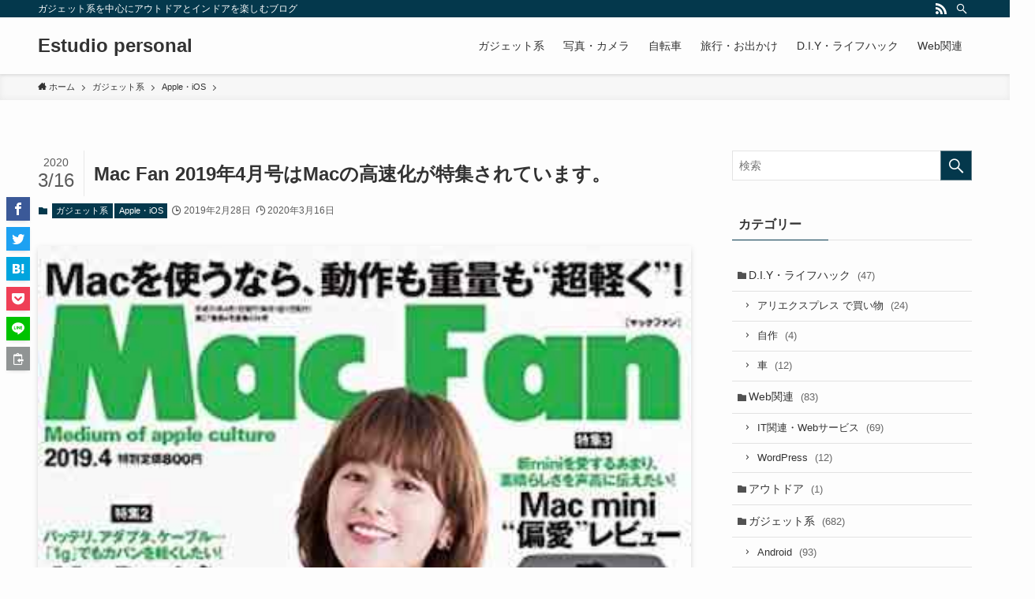

--- FILE ---
content_type: text/html; charset=utf-8
request_url: https://www.google.com/recaptcha/api2/aframe
body_size: 259
content:
<!DOCTYPE HTML><html><head><meta http-equiv="content-type" content="text/html; charset=UTF-8"></head><body><script nonce="WsmZGZCtuwbfeKQ27rOYuQ">/** Anti-fraud and anti-abuse applications only. See google.com/recaptcha */ try{var clients={'sodar':'https://pagead2.googlesyndication.com/pagead/sodar?'};window.addEventListener("message",function(a){try{if(a.source===window.parent){var b=JSON.parse(a.data);var c=clients[b['id']];if(c){var d=document.createElement('img');d.src=c+b['params']+'&rc='+(localStorage.getItem("rc::a")?sessionStorage.getItem("rc::b"):"");window.document.body.appendChild(d);sessionStorage.setItem("rc::e",parseInt(sessionStorage.getItem("rc::e")||0)+1);localStorage.setItem("rc::h",'1769518469730');}}}catch(b){}});window.parent.postMessage("_grecaptcha_ready", "*");}catch(b){}</script></body></html>